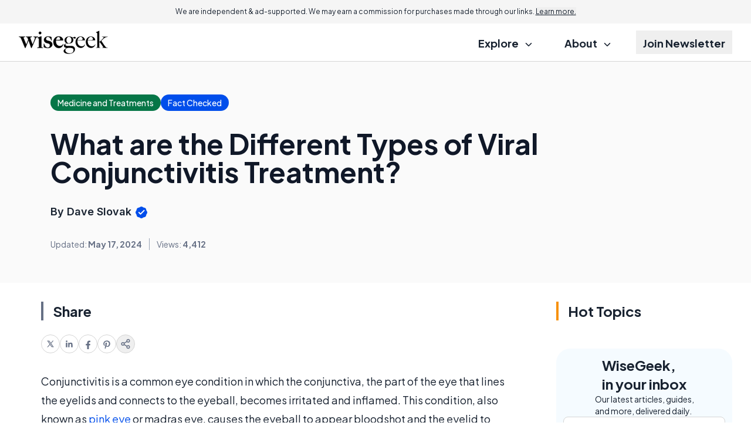

--- FILE ---
content_type: text/html; charset=utf-8
request_url: https://www.google.com/recaptcha/api2/aframe
body_size: 181
content:
<!DOCTYPE HTML><html><head><meta http-equiv="content-type" content="text/html; charset=UTF-8"></head><body><script nonce="7si5ftV_EMm5qgz5ahDe6g">/** Anti-fraud and anti-abuse applications only. See google.com/recaptcha */ try{var clients={'sodar':'https://pagead2.googlesyndication.com/pagead/sodar?'};window.addEventListener("message",function(a){try{if(a.source===window.parent){var b=JSON.parse(a.data);var c=clients[b['id']];if(c){var d=document.createElement('img');d.src=c+b['params']+'&rc='+(localStorage.getItem("rc::a")?sessionStorage.getItem("rc::b"):"");window.document.body.appendChild(d);sessionStorage.setItem("rc::e",parseInt(sessionStorage.getItem("rc::e")||0)+1);localStorage.setItem("rc::h",'1768973235060');}}}catch(b){}});window.parent.postMessage("_grecaptcha_ready", "*");}catch(b){}</script></body></html>